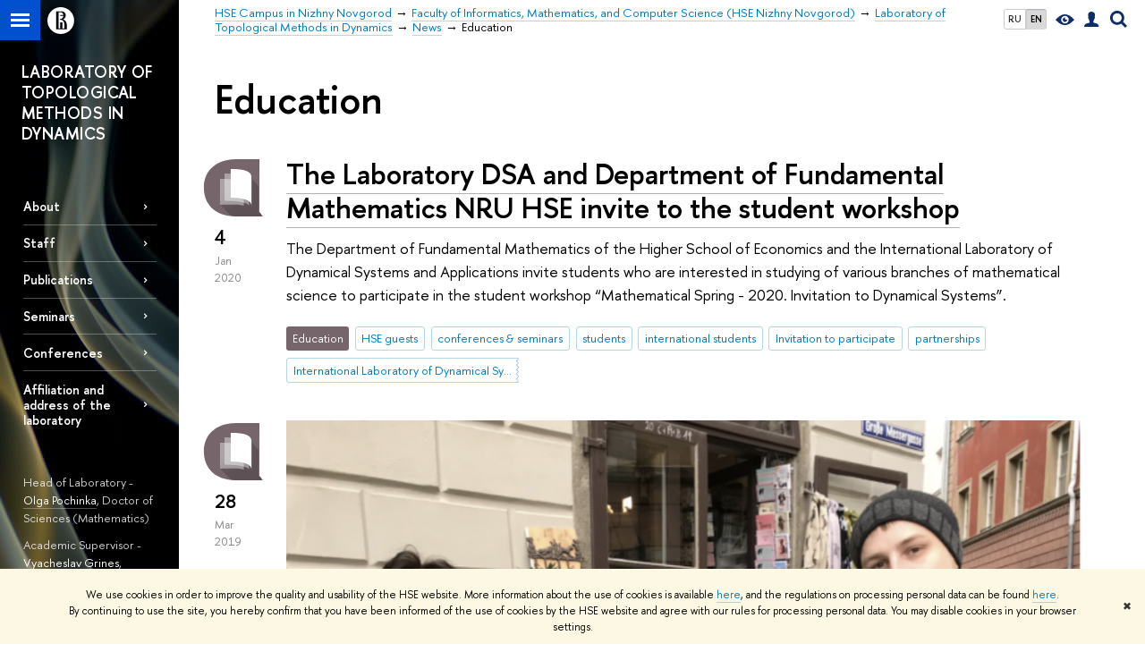

--- FILE ---
content_type: text/html; charset=utf-8
request_url: https://nnov.hse.ru/en/bipm/tmd/news/edu/
body_size: 8739
content:
<!DOCTYPE html>
<!-- (c) Art. Lebedev Studio | http://www.artlebedev.com/ -->
<html xmlns:perl="urn:perl" lang="en"><head><meta http-equiv="Content-Type" content="text/html; charset=UTF-8"><meta http-equiv="X-UA-Compatible" content="IE=Edge"><meta name="theme-color" content="#1658DA"><meta name="viewport" content="width=device-width"><link rel="apple-touch-icon" sizes="180x180" href="/f/src/global/i/favicon/favicon_ios_180x180.png"><link rel="icon" type="image/png" sizes="32x32" href="/f/src/global/i/favicon/favicon_32x32.png"><link rel="icon" type="image/png" sizes="16x16" href="/f/src/global/i/favicon/favicon_16x16.png"><link rel="mask-icon" href="/f/src/global/i/favicon/favicon.svg" color="#0F2D69"><link rel="manifest" href="/f/src/manifest/manifest_en.json"><meta name="msapplication-config" content="/f/src/global/i/favicon/browserconfig.xml"><link rel="shortcut icon" type="image/x-icon" href="/favicon.ico"><!--[if lt IE 10]><script src="/f/src/global/bower_components/es5-shim/es5-shim.min.js"></script><![endif]--><link rel="stylesheet" href="/f/src/global/css/main.css?v2" media="all"><link rel="stylesheet" href="/f/src/global/css/vision.css" media="all"><link rel="stylesheet" href="/f/src/global/css/sitemap.css" media="all"><link rel="stylesheet" href="/f/src/global/css/fotorama.css" media="all"><link rel="stylesheet" href="/f/src/home/owl.carousel.css" media="all"><link rel="stylesheet" href="/f/src/science/science.css" media="all"><link rel="stylesheet" href="/f/src/dop_card/dop_card.css?v6" media="all"><link rel="stylesheet" href="/f/src/science_dep_card/science_dep_card.css" media="all"><link rel="stylesheet" href="/f/src/projects/science_dep/mobile.css" media="all"><script src="//www.hse.ru/f/src/global/js/cache/jquery-1.12.4.min/jquery-ui/jquery.ui.touch-punch.min/hse.utils/errtrack/main/modernizr/popup/switcher/tag/fixes/email-obfuscator/jquery.cookie/vision/jquery.rwdImageMaps.min/sitemap.ajax/fotorama/vertical-fixer/masonry.pkgd.min/imagesloaded.pkgd.min/dop_card/submenu/filter-popup/sidebar_scroll/jquery.carouFredSel-6.2.1-packed/init-slider-carousel/init-media-carousel/owl.carousel.min/events-switcher/edu_mobile/tag-cloud.js"></script><script src="/f/src/global/bower_components/jqcloud2/dist/jqcloud.min.js"></script><link rel="stylesheet" href="/f/src/global/bower_components/jqcloud2/dist/jqcloud.min.css" media="all"><script src="/f/src/global/js/gibs.js"></script><link href="https://nnov.hse.ru/en/bipm/tmd/news/edu/" rel="canonical"><script src="https://www.hse.ru/f/src/global/js/job.js" async="async"></script><title>Education — News — Laboratory of Topological Methods in Dynamics — HSE University</title><script src="/f/gtm/ip"></script><script>
(function(w,d,s,l,i){w[l]=w[l]||[];w[l].push({'gtm.start':
	new Date().getTime(),event:'gtm.js'});var f=d.getElementsByTagName(s)[0],
	j=d.createElement(s),dl=l!='dataLayer'?'&l='+l:'';j.async=true;j.src=
	'https://www.googletagmanager.com/gtm.js?id='+i+dl;f.parentNode.insertBefore(j,f);
	})(window,document,'script','dataLayer','GTM-P6DCQX');
</script><meta content="Laboratory of Topological Methods in Dynamics" property="og:title"><meta content="Laboratory of Topological Methods in Dynamics" name="mrc__share_title"><meta content="Laboratory of Topological Methods in Dynamics" itemprop="name"><meta content="https://www.hse.ru/images/fb/hse_en_thumb.jpg" property="og:image"><meta content="https://www.hse.ru/images/fb/hse_en_thumb.jpg" itemprop="image"><link rel="image_src" content="https://www.hse.ru/images/fb/hse_en_thumb.jpg"><meta content="https://nnov.hse.ru/en/bipm/tmd/" property="og:url"><meta content="website" property="og:type"><link rel="alternate" href="https://nnov.hse.ru/bipm/tmd/news/" hreflang="x-default"><link rel="alternate" href="https://nnov.hse.ru/bipm/tmd/news/" hreflang="ru"><link rel="alternate" href="https://nnov.hse.ru/en/bipm/tmd/news/" hreflang="en"><link rel="stylesheet" href="/f/src/projects/science_dep/mobile.css"></head><body data-lang="en" data-unit="205336713"><div class="page "><!--noindex--><div style="display:none;" class="browser_outdate">
				В старых версиях браузеров сайт может отображаться некорректно. Для оптимальной работы с сайтом рекомендуем воспользоваться современным браузером.
			</div><div style="display:none;" class="gdpr_bar"><div class="gdpr_bar__inner"><noindex>
<p class="first_child last_child ">We use cookies in order to improve the quality and usability of the HSE website. More information about the use of cookies is available <a href="https://www.hse.ru/en/cookie.html" class="link">here</a>, and the regulations on processing personal data can be found <a href="https://www.hse.ru/en/data_protection_regulation" class="link">here</a>. By continuing to use the site, you hereby confirm that you have been informed of the use of cookies by the HSE website and agree with our rules for processing personal data. You may disable cookies in your browser settings.</p>
</noindex><span class="gdpr_bar__close">✖</span></div></div><!--/noindex--><div class="sv-control"><div class="sv-control__block"><ul class="sv-control__list sv-size"><li data-type="size" data-value="normal" class="sv-control__item sv-control__item--s_normal active">A</li><li data-type="size" data-value="medium" class="sv-control__item sv-control__item--s_medium">A</li><li data-type="size" data-value="large" class="sv-control__item sv-control__item--s_large">A</li></ul></div><div class="sv-control__block"><ul class="sv-control__list sv-spacing"><li data-type="spacing" data-value="normal" class="active sv-control__item sv-control__item--ls_normal">ABC</li><li data-type="spacing" data-value="medium" class="sv-control__item sv-control__item--ls_medium">ABC</li><li data-type="spacing" data-value="large" class="sv-control__item sv-control__item--ls_large">ABC</li></ul></div><div class="sv-control__block"><ul class="sv-control__list sv-contrast"><li data-type="contrast" data-value="normal" class="sv-control__item sv-control__item---color1 active">А</li><li data-type="contrast" data-value="invert" class="sv-control__item sv-control__item---color2">А</li><li data-type="contrast" data-value="blue" class="sv-control__item sv-control__item---color3">А</li><li data-type="contrast" data-value="beige" class="sv-control__item sv-control__item---color4">А</li><li data-type="contrast" data-value="brown" class="sv-control__item sv-control__item---color5">А</li></ul></div><div class="sv-control__block"><ul class="sv-control__list sv-image"><li data-type="image" data-value="on" class="sv-control__item sv-control__item--image_on active"><li data-type="image" data-value="off" class="sv-control__item sv-control__item--image_off"></ul></div><div class="sv-control__block"><div class="sv-off js-sv-off">Regular version of the site</div></div></div><div class="fa-sidebar"><div class="fa-sidebar__top fa-sidebar__top--secondary" style="background-color: #000000; "><div class="fa-sidebar__controls is-mobile"><ul class="control_lang2"><li class="control_lang2_item first_child"><a href="https://nnov.hse.ru/bipm/tmd/news/" class="link link_no-visited link_no-underline">RU</a></li><li class="control_lang2_item last_child activated"><span class="link link_no-visited link_no-underline">EN</span></li></ul><a href="//www.hse.ru/en/lkuser/" class="control control_user control_white" title="User profile (HSE staff only)"><ins><svg xmlns="http://www.w3.org/2000/svg" class="control_svg" width="17" height="18" viewBox="0 0 17 18"><path d="M13.702 13.175c.827.315 1.486.817 1.978 1.506.492.689.738 1.467.738 2.333h-16.419c0-1.417.532-2.5 1.595-3.248.394-.276 1.358-.591 2.894-.945.945-.118 1.457-.374 1.536-.768.039-.157.059-.61.059-1.358 0-.118-.039-.217-.118-.295-.157-.157-.315-.433-.472-.827-.079-.315-.157-.787-.236-1.417-.157.039-.285-.02-.384-.177-.098-.157-.177-.364-.236-.62l-.089-.443c-.157-.866-.098-1.28.177-1.24-.118-.157-.217-.532-.295-1.122-.118-.866-.059-1.634.177-2.303.276-.748.768-1.319 1.476-1.713.709-.394 1.476-.571 2.303-.532.787.039 1.506.276 2.156.709.65.433 1.093 1.024 1.329 1.772.197.551.217 1.319.059 2.303-.079.472-.157.768-.236.886.118-.039.207 0 .266.118.059.118.079.266.059.443l-.059.472c-.02.138-.049.246-.089.325l-.118.413c-.039.276-.108.472-.207.591-.098.118-.226.157-.384.118-.079.866-.217 1.476-.413 1.831 0 .039-.069.138-.207.295-.138.157-.207.256-.207.295v.65c0 .394.039.689.118.886.079.197.354.354.827.472.276.118.679.217 1.211.295.532.079.935.177 1.211.295z" fill="#0F2D69"></path></svg></ins></a><span class="control control_search control_white js-search_mobile_control"><ins><svg xmlns="http://www.w3.org/2000/svg" class="control_svg" width="19" height="19" viewBox="0 0 19 19"><path d="M12.927 7.9c0-1.384-.492-2.568-1.476-3.552s-2.168-1.476-3.552-1.476-2.568.492-3.552 1.476-1.476 2.168-1.476 3.552.492 2.568 1.476 3.552 2.168 1.476 3.552 1.476 2.568-.492 3.552-1.476 1.476-2.168 1.476-3.552zm4.053 11.1l-4.603-4.592c-1.339.928-2.832 1.391-4.477 1.391-1.07 0-2.093-.208-3.069-.623-.976-.415-1.818-.976-2.525-1.683-.707-.707-1.268-1.549-1.683-2.525-.415-.976-.623-1.999-.623-3.069 0-1.07.208-2.093.623-3.069.415-.976.976-1.818 1.683-2.525.707-.707 1.549-1.268 2.525-1.683.976-.415 1.999-.623 3.069-.623 1.07 0 2.093.208 3.069.623.976.415 1.818.976 2.525 1.683.707.707 1.268 1.549 1.683 2.525.415.976.623 1.999.623 3.069 0 1.646-.464 3.138-1.391 4.477l4.603 4.603-2.031 2.02z" fill="#0F2D69"></path></svg></ins></span><span style="cursor:pointer;" onclick="void(0)" class="control is-mobile control_menu control_menu--close js-control_menu_close"><ins></ins></span></div><div class="js-search_mobile_popup not_display is-mobile"><div class="search-form"><form action="/search/search.html"><div class="search-form__button"><button class="button button--merged button_grey">Search</button></div><div class="search-form__input"><input type="text" name="text" placeholder="Looking for..." class="input fa-search_input input100 input_mr"><input type="hidden" name="simple" value="1"></div></form></div><div class="popup__block"><a href="//www.hse.ru/search/search.html?simple=0" class="link link_white no-visited">Advanced search</a></div></div><div class="fa-sidebar__title_inner"><a class="link_white link_no-underline" href="https://nnov.hse.ru/en/bipm/tmd">Laboratory of Topological Methods in Dynamics</a></div></div><ul class="fa-sidemenu fa-sidemenu--primary"><li class="fa-sidemenu__section"><ul class="fa-sidemenu__sub "><li class="fa-sidemenu__item"><a href="https://nnov.hse.ru/en/bipm/tmd/about" class=" link link_no-underline link_dark2 fa-sidemenu__link">About</a></li><li class="fa-sidemenu__item"><a href="https://nnov.hse.ru/en/bipm/tmd/persons" class=" link link_no-underline link_dark2 fa-sidemenu__link">Staff</a></li><li class="fa-sidemenu__item"><a href="https://nnov.hse.ru/bipm/tmd/publications?search=15a2d174e97e87863dd28c8cfacb3ee1" class=" link link_no-underline link_dark2 fa-sidemenu__link">Publications</a></li><li class="fa-sidemenu__item"><a href="https://nnov.hse.ru/en/bipm/dsa/sem/" class=" link link_no-underline link_dark2 fa-sidemenu__link">Seminars</a></li><li class="fa-sidemenu__item"><a href="https://nnov.hse.ru/en/bipm/dsa/konf" class=" link link_no-underline link_dark2 fa-sidemenu__link">Conferences</a></li><li class="fa-sidemenu__item"><a href="https://nnov.hse.ru/en/bipm/tmd/affil" class=" link link_no-underline link_dark2 fa-sidemenu__link">Affiliation and address of the laboratory</a></li></ul></li><li class="fa-sidemenu__section fa-sidemenu__sub"><div class="links-white"><dl class="with-indent3"><dd><p class="first_child ">Head of Laboratory - <a class="link link_white" href="https://www.hse.ru/en/org/persons/118123217">Olga Pochinka</a>, Doctor of Sciences (Mathematics)</p>

<p>Academic Supervisor - <a class="link link_white" href="https://www.hse.ru/en/org/persons/141918793">Vyacheslav Grines</a>, Doctor of Sciences (Mathematics)</p>

<p>Address: 25/12 Bolshaya Pecherskaya Ulitsa, Room 224;<br>
Nizhny Novgorod, 603155, Russia</p>

<p>Phone: (8312)4327884</p>

<p class="last_child "><a class="link link_white" href="mailto:opochinka@hse.ru">opochinka@hse.ru</a></p>
</dd></dl><dl class="with-indent2"><dd></dd></dl></div></li></ul></div><div class="layout fullwidth"><div class="layout_bg" style="background:url('/mirror/pubs/share/direct/205338039.jpg') no-repeat; background:linear-gradient(to bottom, rgba(255,255,255,0) 0, rgba(0,0,0,0) 1020px, rgba(0,0,0,1)  1200px) no-repeat ,url('/mirror/pubs/share/direct/205338039.jpg') no-repeat;background-color: #000000; "></div><div class="header" style="background-color: #000000; "><div class="crop"><div class="header-top header-top--stoped row" style="background-color: #000000; "><div class="left"><span class="control control_sitemap"><span class="control_sitemap__line"></span></span><a href="//www.hse.ru/en/" class="control control_home_white"><svg xmlns="http://www.w3.org/2000/svg" width="30" height="30" viewBox="0 0 309 309" fill="none"><path fill-rule="evenodd" clip-rule="evenodd" d="M68.4423 26.0393C93.7686 9.06174 123.545 0 154.005 0C194.846 0 234.015 16.275 262.896 45.2451C291.777 74.2153 308.005 113.508 308.01 154.481C308.013 185.039 298.984 214.911 282.065 240.321C265.145 265.731 241.094 285.537 212.953 297.234C184.813 308.931 153.847 311.993 123.972 306.034C94.0966 300.074 66.6537 285.361 45.1138 263.755C23.5739 242.148 8.90442 214.619 2.96053 184.649C-2.98335 154.678 0.0653089 123.612 11.721 95.3799C23.3767 67.1476 43.1159 43.0168 68.4423 26.0393ZM180.336 140.561C212.051 151.8 224.284 177.329 224.284 215.345V255.047H99.593V48.1729H154.908C175.847 48.1729 184.602 51.8575 194.493 59.5386C208.902 70.8654 211.166 87.3096 211.166 95.5561C211.299 106.453 207.484 117.028 200.43 125.316C195.128 132.023 188.214 137.269 180.336 140.561ZM196.038 211.485C196.038 168.722 182.396 145.328 147.339 145.328V134.927H147.553C152.962 134.963 158.306 133.751 163.173 131.385C168.041 129.018 172.301 125.561 175.624 121.28C182.066 113.463 183.387 106.093 183.688 99.5137H147.582V89.3566H183.378C182.573 82.4432 179.883 75.8863 175.604 70.4072C167.413 60.1917 155.812 58.4761 148.175 58.4761H127.771V243.779H147.582V174.57H173.554V243.652H196.038V211.485Z" fill="#0F2D69"></path></svg></a></div><div class="right"><div class="header__controls"><ul class="control_lang2"><li class="control_lang2_item first_child"><a href="https://nnov.hse.ru/bipm/tmd/news/" class="link link_no-visited link_no-underline">RU</a></li><li class="control_lang2_item last_child activated"><span class="link link_no-visited link_no-underline">EN</span></li></ul><span class="control control_vision" itemprop="copy" title="For visually-impaired"><a style="color: inherit;" class="control_vision-link link link_no-underline" href="https://nnov.hse.ru/en/bipm/tmd?vision=enabled"><svg xmlns="http://www.w3.org/2000/svg" width="21" height="12" viewBox="0 0 21 12"><path d="M10.5 0c3.438 0 6.937 2.016 10.5 6.047-.844.844-1.383 1.375-1.617 1.594-.234.219-.805.703-1.711 1.453-.906.75-1.641 1.266-2.203 1.547-.563.281-1.305.578-2.227.891-.922.313-1.836.469-2.742.469-1.125 0-2.156-.141-3.094-.422-.938-.281-1.875-.766-2.813-1.453-.938-.688-1.672-1.273-2.203-1.758-.531-.484-1.328-1.273-2.391-2.367 2.031-2.031 3.836-3.539 5.414-4.523 1.578-.984 3.273-1.477 5.086-1.477zm0 10.266c1.156 0 2.148-.422 2.977-1.266.828-.844 1.242-1.844 1.242-3s-.414-2.156-1.242-3c-.828-.844-1.82-1.266-2.977-1.266-1.156 0-2.148.422-2.977 1.266-.828.844-1.242 1.844-1.242 3s.414 2.156 1.242 3c.828.844 1.82 1.266 2.977 1.266zm0-5.766c0 .438.141.797.422 1.078s.641.422 1.078.422c.313 0 .625-.109.938-.328v.328c0 .688-.234 1.273-.703 1.758-.469.484-1.047.727-1.734.727-.688 0-1.266-.242-1.734-.727-.469-.484-.703-1.07-.703-1.758s.234-1.273.703-1.758c.469-.484 1.047-.727 1.734-.727h.375c-.25.313-.375.641-.375.984z" fill="#0F2D69"></path></svg><span style="display: none;">For visually-impaired</span></a></span><a href="//www.hse.ru/en/lkuser/" class="control control_user" title="User profile (HSE staff only)"><ins><svg xmlns="http://www.w3.org/2000/svg" class="control_svg" width="17" height="18" viewBox="0 0 17 18"><path d="M13.702 13.175c.827.315 1.486.817 1.978 1.506.492.689.738 1.467.738 2.333h-16.419c0-1.417.532-2.5 1.595-3.248.394-.276 1.358-.591 2.894-.945.945-.118 1.457-.374 1.536-.768.039-.157.059-.61.059-1.358 0-.118-.039-.217-.118-.295-.157-.157-.315-.433-.472-.827-.079-.315-.157-.787-.236-1.417-.157.039-.285-.02-.384-.177-.098-.157-.177-.364-.236-.62l-.089-.443c-.157-.866-.098-1.28.177-1.24-.118-.157-.217-.532-.295-1.122-.118-.866-.059-1.634.177-2.303.276-.748.768-1.319 1.476-1.713.709-.394 1.476-.571 2.303-.532.787.039 1.506.276 2.156.709.65.433 1.093 1.024 1.329 1.772.197.551.217 1.319.059 2.303-.079.472-.157.768-.236.886.118-.039.207 0 .266.118.059.118.079.266.059.443l-.059.472c-.02.138-.049.246-.089.325l-.118.413c-.039.276-.108.472-.207.591-.098.118-.226.157-.384.118-.079.866-.217 1.476-.413 1.831 0 .039-.069.138-.207.295-.138.157-.207.256-.207.295v.65c0 .394.039.689.118.886.079.197.354.354.827.472.276.118.679.217 1.211.295.532.079.935.177 1.211.295z" fill="#0F2D69"></path></svg></ins></a><span class="control control_search" title="Search"><ins class="popup_opener"><svg xmlns="http://www.w3.org/2000/svg" class="control_svg" width="19" height="19" viewBox="0 0 19 19"><path d="M12.927 7.9c0-1.384-.492-2.568-1.476-3.552s-2.168-1.476-3.552-1.476-2.568.492-3.552 1.476-1.476 2.168-1.476 3.552.492 2.568 1.476 3.552 2.168 1.476 3.552 1.476 2.568-.492 3.552-1.476 1.476-2.168 1.476-3.552zm4.053 11.1l-4.603-4.592c-1.339.928-2.832 1.391-4.477 1.391-1.07 0-2.093-.208-3.069-.623-.976-.415-1.818-.976-2.525-1.683-.707-.707-1.268-1.549-1.683-2.525-.415-.976-.623-1.999-.623-3.069 0-1.07.208-2.093.623-3.069.415-.976.976-1.818 1.683-2.525.707-.707 1.549-1.268 2.525-1.683.976-.415 1.999-.623 3.069-.623 1.07 0 2.093.208 3.069.623.976.415 1.818.976 2.525 1.683.707.707 1.268 1.549 1.683 2.525.415.976.623 1.999.623 3.069 0 1.646-.464 3.138-1.391 4.477l4.603 4.603-2.031 2.02z" fill="#0F2D69"></path></svg></ins><div class="popup popup_search not_display"><div class="popup__inner"><div class="search-form"><form action="https://nnov.hse.ru/en/bipm/tmd/search/search.html"><div class="search-form__button"><button class="button button_grey ">Search</button></div><div class="search-form__input"><input type="text" name="text" placeholder="Looking for..." class="input input100 input_mr"><input type="hidden" name="simple" value="1"><input type="hidden" name="searchid" value="2284688"></div></form></div><div class="popup__block popup__block_indent"><a href="//www.hse.ru/en/search/search.html?simple=0&amp;searchid=2284688" class="link link_dark no-visited">Advanced search</a><span class="b-adv-search"></span></div></div></div></span><span style="cursor:pointer;" onclick="void(0)" class="control is-mobile control_menu js-control_menu_open"><ins></ins><span class="control__text">Menu</span></span></div></div><div class="header_body" style="margin-left: 240px;"><div class="header_breadcrumb"><div class="header_breadcrumb__inner is-mobile no_crumb_arrow"><a class="link_white no-visited link" href="https://nnov.hse.ru/en/">HSE Campus in Nizhny Novgorod</a></div><div class="header_breadcrumb__inner is-desktop no_crumb_arrow"><ul class="header_breadcrumb__list"><li class="header_breadcrumb__item"><a href="https://nnov.hse.ru/en/" class="link no-visited header_breadcrumb__link"><span>HSE Campus in Nizhny Novgorod</span></a></li><li class="header_breadcrumb__item"><a href="https://nnov.hse.ru/en/bipm/" class="link no-visited header_breadcrumb__link"><span>Faculty of Informatics, Mathematics, and Computer Science (HSE Nizhny Novgorod)</span></a></li><li class="header_breadcrumb__item"><a href="https://nnov.hse.ru/en/bipm/tmd/" class="link no-visited header_breadcrumb__link"><span>Laboratory of Topological Methods in Dynamics</span></a></li><li class="header_breadcrumb__item"><a href="https://nnov.hse.ru/en/bipm/tmd/news/" class="link no-visited header_breadcrumb__link"><span>News</span></a></li><li class="header_breadcrumb__item"><span><span class="breadcrumb_current">Education</span></span></li></ul></div></div></div></div><div class="header-board is-mobile"><h2 class="h1"><a class="link_white link_no-underline" href="https://nnov.hse.ru/en/bipm/tmd">Laboratory of Topological Methods in Dynamics</a></h2></div></div></div><div class="l-sidebar l-sidebar_white"><div class="dpo-logo"><a class="link link_white link_no-underline dpo-logo__link dpo-logo__link--fit" href="https://nnov.hse.ru/en/bipm/tmd/">LABORATORY OF TOPOLOGICAL METHODS IN DYNAMICS</a></div><div class="l-sidebar__inner"><div class="holder holder_menu activated"><div class="fixed stopped" style="margin-top: 0;"><div class="fixed__inner" style="position: relative;"><ul class="navigation navigation_dpo js-dpo"><li><a class="link link_white first_level" href="https://nnov.hse.ru/en/bipm/tmd/about">About</a></li><li><a class="link link_white first_level" href="https://nnov.hse.ru/en/bipm/tmd/persons">Staff</a></li><li><a class="link link_white first_level" href="https://nnov.hse.ru/bipm/tmd/publications?search=15a2d174e97e87863dd28c8cfacb3ee1">Publications</a></li><li><a class="link link_white first_level" href="https://nnov.hse.ru/en/bipm/dsa/sem/" target="_blank">Seminars</a></li><li><a class="link link_white first_level" href="https://nnov.hse.ru/en/bipm/dsa/konf" target="_blank">Conferences</a></li><li><a class="link link_white first_level" href="https://nnov.hse.ru/en/bipm/tmd/affil" target="_blank">Affiliation and address of the laboratory</a></li></ul><div class="links-white"><dl class="with-indent3 dpo-sidebar-section"><dd><p class="first_child ">Head of Laboratory - <a class="link link_white" href="https://www.hse.ru/en/org/persons/118123217">Olga Pochinka</a>, Doctor of Sciences (Mathematics)</p>

<p>Academic Supervisor - <a class="link link_white" href="https://www.hse.ru/en/org/persons/141918793">Vyacheslav Grines</a>, Doctor of Sciences (Mathematics)</p>

<p>Address: 25/12 Bolshaya Pecherskaya Ulitsa, Room 224;<br>
Nizhny Novgorod, 603155, Russia</p>

<p>Phone: (8312)4327884</p>

<p class="last_child "><a class="link link_white" href="mailto:opochinka@hse.ru">opochinka@hse.ru</a></p>
</dd></dl><dl class="with-indent2 dpo-sidebar-section"><dd></dd></dl></div></div></div></div></div></div><div class="grid grid_with-sidebar"><div class="b-header"><h1 class="with-indent">Education</h1></div><div class="main main_with-m-t"><div class="content"><div class="content__inner"><div class="posts posts_general posts_indent"><div class="post  post_first"><div class="post__extra "><div class="post-meta"><div class="post-meta__filter-ico rubric-white rubric_32"><svg xmlns="http://www.w3.org/2000/svg" xmlns:xlink="http://www.w3.org/1999/xlink" width="70" height="70" viewBox="0 0 70 70"><rect x="0" y="0" width="70" height="70" clip-path="url(#hse-mask)" fill="#0941AF"></rect><image class="svg" xlink:href="/f/src/global/i/mask-rubric-cut.png" src="/f/src/global/i/mask-rubric-cut.png" width="70" height="70" clip-path="url(#hse-mask)"></image></svg><span class="filter-ico filter-ico_mask"><img src="/f/src/global/i/mask-pic.png" width="70" height="70"></span></div><div class="post-meta__date"><div class="post-meta__day">4</div><div class="post-meta__month">Jan</div><div class="post-meta__year">2020</div><div class="post-meta__visitors"></div></div></div></div><div class="post__content"><h2 class="first_child"><a href="https://nnov.hse.ru/en/bipm/dsa/news/328166869.html" class="link link_dark2 no-visited">The Laboratory DSA and Department of Fundamental Mathematics NRU HSE invite to the student workshop</a></h2><div class="post__text"><p class="first_child last_child "><p class="first_child last_child ">The Department of Fundamental Mathematics of the Higher School of Economics and the International Laboratory of Dynamical Systems and Applications invite students who are interested in studying of various branches of mathematical science to participate in the student workshop “Mathematical Spring - 2020. Invitation to Dynamical Systems”.</p></p></div><div class="tag-set smaller"><a class="rubric rubric_32" href="https://nnov.hse.ru/en/bipm/tmd/news/edu/"><span>Education</span></a><a class="tag" href="https://nnov.hse.ru/en/bipm/tmd/news/tags/guests/" title="HSE guests">HSE guests</a><a class="tag" href="https://nnov.hse.ru/en/bipm/tmd/news/tags/seminars/" title="conferences &amp; seminars">conferences &amp; seminars</a><a class="tag" href="https://nnov.hse.ru/en/bipm/tmd/news/tags/students/" title="students">students</a><a class="tag" href="https://nnov.hse.ru/en/bipm/tmd/news/tags/international/" title="international students">international students</a><a class="tag" href="https://nnov.hse.ru/en/bipm/tmd/news/tags/inv/" title="Invitation to participate">Invitation to participate</a><a class="tag" href="https://nnov.hse.ru/en/bipm/tmd/news/tags/partnerships/" title="partnerships">partnerships</a><a class="tag" href="https://nnov.hse.ru/en/bipm/tmd/news/ou/326632823/" title="International Laboratory of Dynamical Systems and Applications">International Laboratory of Dynamical Systems and Applications</a></div><div class="post__date is-mobile">4 January
					 2020</div></div></div><div class="post "><div class="post__extra "><div class="post-meta"><div class="post-meta__filter-ico rubric-white rubric_32"><svg xmlns="http://www.w3.org/2000/svg" xmlns:xlink="http://www.w3.org/1999/xlink" width="70" height="70" viewBox="0 0 70 70"><rect x="0" y="0" width="70" height="70" clip-path="url(#hse-mask)" fill="#0941AF"></rect><image class="svg" xlink:href="/f/src/global/i/mask-rubric-cut.png" src="/f/src/global/i/mask-rubric-cut.png" width="70" height="70" clip-path="url(#hse-mask)"></image></svg><span class="filter-ico filter-ico_mask"><img src="/f/src/global/i/mask-pic.png" width="70" height="70"></span></div><div class="post-meta__date"><div class="post-meta__day">28</div><div class="post-meta__month">Mar</div><div class="post-meta__year">2019</div><div class="post-meta__visitors"></div></div></div></div><div class="post__content"><div class="picture first_child"><img src="/data/2019/12/13/1187120108/%D0%9F%D0%BE%D1%87%D0%B8%D0%BD%D0%BA%D0%B0%20%D0%A0%D0%B5%D0%BC%D0%B8%D0%B7%D0%BE%D0%B2.png" width="100%" alt="Illustration for news: The Work Continues" title="The Work Continues"></div><h2 class="first_child"><a href="https://nnov.hse.ru/en/ma/math/news/257163582.html" class="link link_dark2 no-visited">The Work Continues</a></h2><div class="post__text"><p class="first_child last_child "><p class="first_child last_child ">The Academic Head of the Master's Programme 'Mathematics' and the Head of the Department of Fundamental Mathematics visited colleagues from the University of Passau.</p></p></div><div class="tag-set smaller"><a class="rubric rubric_32" href="https://nnov.hse.ru/en/bipm/tmd/news/edu/"><span>Education</span></a><a class="tag" href="https://nnov.hse.ru/en/bipm/tmd/news/tags/ma/" title="master's programmes ">master's programmes </a><a class="tag" href="https://nnov.hse.ru/en/bipm/tmd/news/ou/226581861/" title="Master's programme in Mathematics">Master's programme in Mathematics</a></div><div class="post__date is-mobile">28 March
					 2019</div></div></div><div class="post  post_last"><div class="post__extra "><div class="post-meta"><div class="post-meta__filter-ico rubric-white rubric_32"><svg xmlns="http://www.w3.org/2000/svg" xmlns:xlink="http://www.w3.org/1999/xlink" width="70" height="70" viewBox="0 0 70 70"><rect x="0" y="0" width="70" height="70" clip-path="url(#hse-mask)" fill="#0941AF"></rect><image class="svg" xlink:href="/f/src/global/i/mask-rubric-cut.png" src="/f/src/global/i/mask-rubric-cut.png" width="70" height="70" clip-path="url(#hse-mask)"></image></svg><span class="filter-ico filter-ico_mask"><img src="/f/src/global/i/mask-pic.png" width="70" height="70"></span></div><div class="post-meta__date"><div class="post-meta__day">26</div><div class="post-meta__month">Mar</div><div class="post-meta__year">2019</div><div class="post-meta__visitors"></div></div></div></div><div class="post__content"><div class="picture first_child"><img src="/data/2019/03/26/1188847302/3%D0%A1%D0%BD%D0%B8%D0%BC%D0%BE%D0%BA%20%D1%8D%D0%BA%D1%80%D0%B0%D0%BD%D0%B0%202019-03-26%20%D0%B2%2011.19.58.png" width="100%" alt='Illustration for news: Student Educational Conference "Mathematical Spring 2019"' title='Student Educational Conference "Mathematical Spring 2019"'></div><h2 class="first_child"><a href="https://nnov.hse.ru/en/ba/math/news/256531476.html" class="link link_dark2 no-visited">Student Educational Conference "Mathematical Spring 2019"</a></h2><div class="post__text"><p class="first_child last_child "><p class="first_child last_child ">Dear students, we invite you to take part in the Educational Conference “Mathematical Spring 2019”, which will be organized by Nizhny Novgorod campus of HSE on 2-5 May 2019.</p></p></div><div class="tag-set smaller"><a class="rubric rubric_32" href="https://nnov.hse.ru/en/bipm/tmd/news/edu/"><span>Education</span></a><a class="tag" href="https://nnov.hse.ru/en/bipm/tmd/news/ou/135177853/" title="Bachelor's Programme in Pure and Applied Mathematics">Bachelor's Programme in Pure and Applied Mathematics</a></div><div class="post__date is-mobile">26 March
					 2019</div></div></div></div><br><svg xmlns:xlink="http://www.w3.org/1999/xlink" width="0" height="0" class="svg-mask"><defs><clipPath id="hse-mask"><use xlink:href="#hse-mask-path" x="0" y="0"></use></clipPath><path id="hse-mask-path" fill="none" stroke="#000" stroke-width="1" stroke-opacity="0.3" d="M0,70 M64.979,3.055l-25.904,0.05 c-21.8,0-36.163,11.798-36.163,31.612c0,19.389,13.387,32.251,35.769,32.251c13.183,0,30.315-0.071,30.315-0.071l-4.029-5.025 L64.979,3.055L64.979,3.055z"></path></defs></svg></div></div></div><div class="footer"><div class="footer__inner row"><div class="footer__border"></div><div class="footer__breadcrumbs"><a href="https://nnov.hse.ru/en/" class="link no-visited">HSE Campus in Nizhny Novgorod</a> → <a href="https://nnov.hse.ru/en/bipm/" class="link no-visited">Faculty of Informatics, Mathematics, and Computer Science (HSE Nizhny Novgorod)</a> → <a href="https://nnov.hse.ru/en/bipm/tmd/" class="link no-visited">Laboratory of Topological Methods in Dynamics</a> → <a href="https://nnov.hse.ru/en/bipm/tmd/news/" class="link no-visited">News</a> → <span class="b">Education</span></div><div class="footer__navigation"><ul class="navigation navigation_footer"><li class="parent"><a href="https://www.hse.ru/en/info/" class="link link_dark title no-visited">About</a> 
				</li><li><a href="https://www.hse.ru/en/info/" class="link no-visited">About</a></li><li><a href="http://www.hse.ru/en/figures/" class="link no-visited">Key Figures &amp; Facts</a></li><li><a href="https://sustainability.hse.ru/en/" class="link no-visited">Sustainability at HSE University</a></li><li><a href="http://www.hse.ru/en/education/faculty/" class="link no-visited">Faculties &amp; Departments</a></li><li><a href="http://www.hse.ru/intpartners/" class="link no-visited">International Partnerships</a></li><li><a href="http://www.hse.ru/en/org/persons/" class="link no-visited">Faculty &amp; Staff</a></li><li><a href="https://www.hse.ru/en/buildinghse/" class="link no-visited">HSE Buildings</a></li><li><a href="https://inclusive.hse.ru/en/" class="link no-visited">HSE University for Persons with Disabilities</a></li><li><a href="https://www.hse.ru/en/appeal/" class="link no-visited">Public Enquiries</a></li></ul><ul class="navigation navigation_footer"><li class="parent"><a href="http://www.hse.ru/en/education/" class="link link_dark title no-visited">Studies</a> 
				</li><li><a href="https://admissions.hse.ru/en/" class="link no-visited">Admissions</a></li><li><a href="http://www.hse.ru/en/education/" class="link no-visited">Programme Catalogue</a></li><li><a href="https://admissions.hse.ru/en/undergraduate-apply" class="link no-visited">Undergraduate</a></li><li><a href="https://admissions.hse.ru/en/graduate-apply" class="link no-visited">Graduate</a></li><li><a href="http://www.hse.ru/admissions/exchange-apply" class="link no-visited">Exchange Programmes</a></li><li><a href="http://www.hse.ru/en/sumschool/" class="link no-visited">Summer Schools</a></li><li><a href="http://www.hse.ru/international/semester" class="link no-visited">Semester in Moscow</a></li><li><a href="http://www.hse.ru/doingbusiness" class="link no-visited">Business Internship</a></li></ul><ul class="navigation navigation_footer"><li class="parent"><a href="http://www.hse.ru/en/science/" class="link link_dark title no-visited">Research</a> 
				</li><li><a href="http://www.hse.ru/interlabs/" class="link no-visited">International Laboratories</a></li><li><a href="https://www.hse.ru/en/science/centers/" class="link no-visited">Research Centres</a></li><li><a href="http://www.hse.ru/en/org/projects/" class="link no-visited">Research Projects</a></li><li><a href="http://www.hse.ru/en/monitoring/" class="link no-visited">Monitoring Studies</a></li><li><a href="http://www.hse.ru/en/science/conferences" class="link no-visited">Conferences &amp; Seminars</a></li><li><a href="https://iri.hse.ru/" class="link no-visited">Academic Jobs</a></li><li><a href="https://conf.hse.ru/en/" class="link no-visited">Yasin (April) International Academic Conference on Economic and Social Development</a></li></ul><ul class="navigation navigation_footer"><li class="parent"><a href="http://www.hse.ru/en/pubs.html" class="link link_dark title no-visited">Media &amp; Resources</a> 
				</li><li><a href="http://publications.hse.ru/en/" class="link no-visited">Publications by staff</a></li><li><a href="http://www.hse.ru/en/science/journals" class="link no-visited">HSE Journals</a></li><li><a href="http://id.hse.ru/en/" class="link no-visited">Publishing House</a></li><li><a href="https://library.hse.ru/en/" class="link no-visited">Library</a></li><li><a href="https://repo.hse.ru/en" class="link no-visited">HSE Repository of Socio-Economic Information</a></li></ul></div><div class="footer__extra"><div class="footer__extra-inner"><div class="editor"><!--noindex--><a class="link link_btm_editor" href="https://www.hse.ru/adm/edit/edit.html?goto=%2AaHR0cDovL25ub3YuaHNlLnJ1L2VuL2JpcG0vdG1kL25ld3MvZWR1Lz9fcj0yMjUwNTA0MTc2OTc3%5ENDIyOC41MTExNA%3D%3D%5E&amp;id=205336713&amp;cid=22700&amp;addon_name=default&amp;newportal=1">Edit</a><!--/noindex--></div></div></div><div class="footer__bottom"><span class="grey">© HSE University 1993&ndash;2026</span> 
					<a href="http://www.hse.ru/en/contacts.html">Contacts</a> 
					<a href="http://www.hse.ru/en/copyright">Copyright</a> 
					<a href="https://www.hse.ru/en/data_protection_regulation">Privacy Policy</a> 
					<a href="http://www.hse.ru/en/sitemap.html">Site Map</a> 
					<p class="grey with-indent0">
							HSE Sans and HSE Slab fonts developed by the HSE Art and Design School
						</p></div></div><svg xmlns:xlink="http://www.w3.org/1999/xlink" width="0" height="0" class="svg-mask"><defs><clipPath id="hse-mask"><use xlink:href="#hse-mask-path" x="0" y="0"></use></clipPath><path id="hse-mask-path" fill="none" stroke="#000" stroke-width="1" stroke-opacity="0.3" d="M0,70 M64.979,3.055l-25.904,0.05 c-21.8,0-36.163,11.798-36.163,31.612c0,19.389,13.387,32.251,35.769,32.251c13.183,0,30.315-0.071,30.315-0.071l-4.029-5.025 L64.979,3.055L64.979,3.055z"></path></defs></svg></div></div></div></div><div class="popups"></div></body></html>


--- FILE ---
content_type: application/javascript; charset=utf-8
request_url: https://nnov.hse.ru/f/gtm/ip
body_size: 24
content:
window.realIP='3.144.103.115';window.dataLayer=window.dataLayer||[];window.dataLayer.push({event:'ipEvent',ipAddress:window.realIP});